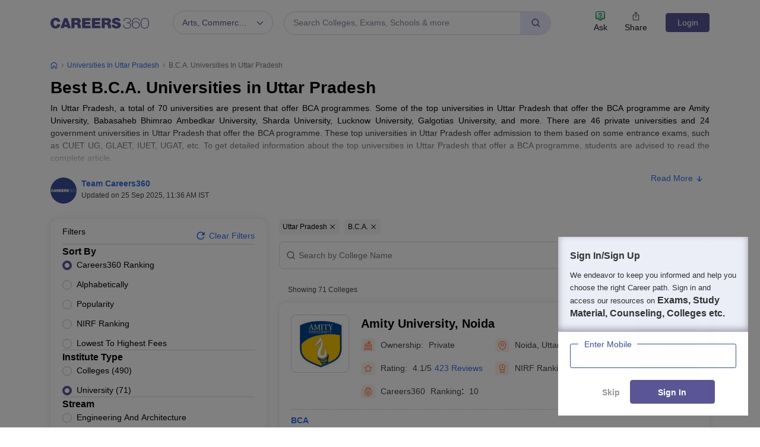

--- FILE ---
content_type: text/html; charset=UTF-8
request_url: https://geolocation-db.com/json/
body_size: 78
content:
{"country_code":"US","country_name":"United States","city":"Columbus","postal":"43215","latitude":39.9653,"longitude":-83.0235,"IPv4":"18.191.190.55","state":"Ohio"}

--- FILE ---
content_type: text/html; charset=utf-8
request_url: https://www.google.com/recaptcha/api2/aframe
body_size: 183
content:
<!DOCTYPE HTML><html><head><meta http-equiv="content-type" content="text/html; charset=UTF-8"></head><body><script nonce="gzbvF0HrFIM55tW56f538w">/** Anti-fraud and anti-abuse applications only. See google.com/recaptcha */ try{var clients={'sodar':'https://pagead2.googlesyndication.com/pagead/sodar?'};window.addEventListener("message",function(a){try{if(a.source===window.parent){var b=JSON.parse(a.data);var c=clients[b['id']];if(c){var d=document.createElement('img');d.src=c+b['params']+'&rc='+(localStorage.getItem("rc::a")?sessionStorage.getItem("rc::b"):"");window.document.body.appendChild(d);sessionStorage.setItem("rc::e",parseInt(sessionStorage.getItem("rc::e")||0)+1);localStorage.setItem("rc::h",'1768738230013');}}}catch(b){}});window.parent.postMessage("_grecaptcha_ready", "*");}catch(b){}</script></body></html>